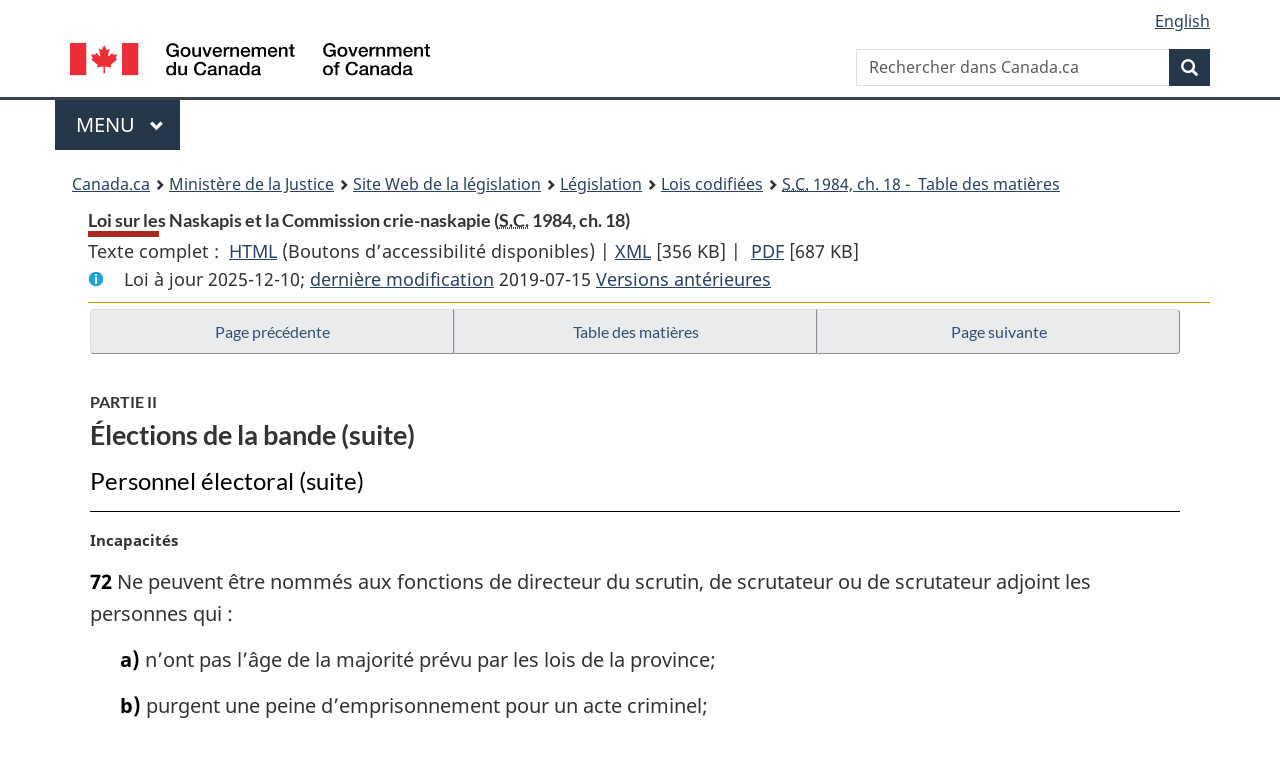

--- FILE ---
content_type: text/html
request_url: https://lois-laws.justice.gc.ca/fra/lois/C-45.7/page-5.html
body_size: 55042
content:
<!DOCTYPE html>
<html class="no-js" lang="fr" dir="ltr">
<head>
<meta charset="utf-8">
<meta property="dcterms:accessRights" content="2"/>
<meta property="dcterms:service" content="JUS-Laws_Lois"/>
<meta content="width=device-width,initial-scale=1" name="viewport">
<meta name="dcterms.language" title="ISO639-2" content="fra" />
<link href="/canada/themes-dist/GCWeb/assets/favicon.ico" rel="icon" type="image/x-icon">
<link rel="stylesheet" href="/canada/themes-dist/GCWeb/css/theme.min.css">
<link rel="stylesheet" type="text/css" href="/css/browse.css">
<link rel="stylesheet" type="text/css" href="/css/lawContent.css">
<link rel="stylesheet" type="text/css" href="/css/commonView.css">
<script src="//assets.adobedtm.com/be5dfd287373/bb72b7edd313/launch-e34f760eaec8.min.js"></script>
<link rel="stylesheet" href="/js/jquery-ui.css" />
<title>Loi sur les Naskapis et la Commission crie-naskapie</title>
<meta content="width=device-width, initial-scale=1" name="viewport" />
<!-- Meta data -->
<meta name="description" content="Les ressources en ligne des lois et reglements codifiés du Canada" />
<meta name="dcterms.title" content="Lois codifiées, Loi sur les Naskapis et la Commission crie-naskapie" />
<meta name="dcterms.creator" title="Justice" content="Direction des services législatifs" />
<meta name="dcterms.subject" title="scheme" content="Les ressources en ligne des lois et reglements codifiés, Loi sur les Naskapis et la Commission crie-naskapie" />
<meta name="dcterms.language" title="ISO639-2" content="fra" />
<link href="https://fonts.googleapis.com/css?family=Montserrat" rel="stylesheet">
</head>
<body vocab="http://schema.org/" typeof="webPage">
<nav>
	<ul id="wb-tphp" class="wb-init wb-disable-inited">
		<li class="wb-slc"><a class="wb-sl" href="#wb-cont">Passer au contenu principal</a></li>
		<li class="wb-slc"><a class="wb-sl" href="#wb-info">Passer à « À propos de ce site</a></li>
		<li class="wb-slc"><a class="wb-sl" rel="alternate" href="?wbdisable=true">Passer à la version HTML simplifiée</a></li>
	</ul>
</nav>

<header>
	<div id="wb-bnr" class="container">
		<section id="wb-lng" class="text-right">
			<h2 class="wb-inv">Language selection</h2>
			<ul class="list-inline margin-bottom-none">
				<li><a lang="en" href="/scripts/changelanguage.asp">English</a></li>
			</ul>
		</section>
		<div class="row">
			<div class="brand col-xs-5 col-md-4">
				<a href="https://www.canada.ca/fr.html" rel="external"><img src="/canada/themes-dist/GCWeb/assets/sig-blk-fr.svg" alt="Gouvernement du Canada" property="logo"></a>
			</div>
			<section id="wb-srch" class="col-lg-8 text-right">
				<h2>Recherche</h2>
				<form action="https://www.canada.ca/fr/sr/srb.html" method="get" name="cse-search-box" role="search" class="form-inline ng-pristine ng-valid">
					<div class="form-group">
						<label for="wb-srch-q" class="wb-inv">Rechercher dans Canada.ca</label>
						<input name="cdn" value="canada" type="hidden">
						<input name="st" value="s" type="hidden">
						<input name="num" value="10" type="hidden">
						<input name="langs" value="fr" type="hidden">
						<input name="st1rt" value="1" type="hidden">
						<input name="s5bm3ts21rch" value="x" type="hidden">
					  <input id="wb-srch-q" list="wb-srch-q-ac" class="wb-srch-q form-control" name="q" type="search" value="" size="34" maxlength="170" placeholder="Rechercher dans Canada.ca">
						<input type="hidden" name="_charset_" value="UTF-8">
						<datalist id="wb-srch-q-ac">
					  </datalist>
					</div>
					<div class="form-group submit">
					<button type="submit" id="wb-srch-sub" class="btn btn-primary btn-small" name="wb-srch-sub"><span class="glyphicon-search glyphicon"></span><span class="wb-inv">Recherche</span></button>
					</div>
				</form>
			</section>
		</div>
	</div>
<nav id="wb-cont-menu" class="gcweb-v2 gcweb-menu" typeof="SiteNavigationElement">
	<div class="container">
		<h2 class="wb-inv">Menu</h2>
		<button type="button" aria-haspopup="true" aria-expanded="false">Menu <span class="wb-inv">principal</span> <span class="expicon glyphicon glyphicon-chevron-down"></span>
	  </button>
		<ul role="menu" aria-orientation="vertical" data-ajax-replace="https://www.canada.ca/content/dam/canada/sitemenu/sitemenu-v2-fr.html">
		  <li role="presentation"><a role="menuitem" href="https://www.canada.ca/fr/services/emplois.html">Emplois et milieu de travail</a></li>
		  <li role="presentation"><a role="menuitem" href="https://www.canada.ca/fr/services/immigration-citoyennete.html">Immigration et citoyennet&eacute;</a></li>
		  <li role="presentation"><a role="menuitem" href="https://voyage.gc.ca/">Voyage et tourisme</a></li>
		  <li role="presentation"><a role="menuitem" href="https://www.canada.ca/fr/services/entreprises.html">Entreprises et industrie</a></li>
		  <li role="presentation"><a role="menuitem" href="https://www.canada.ca/fr/services/prestations.html">Prestations</a></li>
		  <li role="presentation"><a role="menuitem" href="https://www.canada.ca/fr/services/sante.html">Sant&eacute;</a></li>
		  <li role="presentation"><a role="menuitem" href="https://www.canada.ca/fr/services/impots.html">Impôts</a></li>
		  <li role="presentation"><a role="menuitem" href="https://www.canada.ca/fr/services/environnement.html">Environnement et ressources naturelles</a></li>
		  <li role="presentation"><a role="menuitem" href="https://www.canada.ca/fr/services/defense.html">S&eacute;curit&eacute; nationale et d&eacute;fense</a></li>
		  <li role="presentation"><a role="menuitem" href="https://www.canada.ca/fr/services/culture.html">Culture, histoire et sport</a></li>
		  <li role="presentation"><a role="menuitem" href="https://www.canada.ca/fr/services/police.html">Services de police, justice et urgences</a></li>
		  <li role="presentation"><a role="menuitem" href="https://www.canada.ca/fr/services/transport.html">Transport et infrastructure</a></li>
		  <li role="presentation"><a role="menuitem" href="https://international.gc.ca/world-monde/index.aspx?lang=fra">Canada et le monde</a></li>
		  <li role="presentation"><a role="menuitem" href="https://www.canada.ca/fr/services/finance.html">Argent et finances</a></li>
		  <li role="presentation"><a role="menuitem" href="https://www.canada.ca/fr/services/science.html">Science et innovation</a></li>
		</ul>
	</div>
</nav>
<nav id="wb-bc" property="breadcrumb"><h2>You are here:</h2><div class="container"><ol class="breadcrumb"><li><a href="https://www.canada.ca/fr.html">Canada.ca</a></li><li><a href="https://www.justice.gc.ca/fra/index.html">Ministère de la Justice</a></li><li><a href="/fra">Site Web de la législation</a></li><li><a href="/fra/lois-index.html">Législation</a></li><li><a href="/fra/lois/">Lois codifiées</a></li><li><a href="/fra/lois/C-45.7/index.html"><abbr title='Statuts du Canada'>S.C.</abbr> 1984, ch. 18 - &#x00A0;Table des matières</a></li></ol></div></nav>
</header>
<main property="mainContentOfPage" typeof="WebPageElement">
<div class="container">
<!-- MAIN CONT DIV START -->
<div class='legisHeader'><header><h1 id='wb-cont' class='HeadTitle'>Loi sur les Naskapis et la Commission crie-naskapie&#x00A0;(<abbr title='Statuts du Canada'>S.C.</abbr> 1984, ch. 18)</h1><div id='printAll'><p id='FullDoc'>Texte complet : &nbsp;</p><ul><li><a href='TexteComplet.html'>HTML<span class='wb-invisible'>Texte complet : Loi sur les Naskapis et la Commission crie-naskapie</span></a>&nbsp;(Boutons d’accessibilité disponibles) |&nbsp;</li><li><a href='/fra/XML/C-45.7.xml'>XML<span class='wb-invisible'>Texte complet : Loi sur les Naskapis et la Commission crie-naskapie</span></a> <span class='fileSize'>[356 KB]</span>&nbsp;|&nbsp;</li> <li><a href='/PDF/C-45.7.pdf'>PDF<span class='wb-invisible'>Texte complet : Loi sur les Naskapis et la Commission crie-naskapie</span></a> <span class='fileSize'>[687 KB]</span></li></ul></div><div class='info'><p id='assentedDate'>Loi &agrave; jour 2025-12-10; <a href='index.html#hist'>derni&egrave;re modification</a> 2019-07-15 <a href='PITIndex.html'>Versions antérieures</a></p></div></header><div class='lineSeparator goldLineTop'></div></div><div class='docContents' id='docCont'>
<nav><div class="btn-group btn-group-justified"><a rel="prev" class="btn btn-default" role="button" href="page-4.html#docCont" >Page précédente</a><a id="right-panel-trigger" class="overlay-lnk btn btn-default" role="button" href="index.html" aria-controls="right-panel">Table des matières</a><a rel="next" class="btn btn-default" role="button" href="page-6.html#docCont" >Page suivante</a></div></nav><div class="wb-txthl">
<section>
<div class='continued'><h2 class="Part" id="h-110155"><span class="HLabel1">PARTIE II</span><span class="HTitleText1">Élections de la bande (suite)</span></h2><h3 class="Subheading" id="h-110232"><span class="HTitleText2">Personnel électoral (suite)</span></h3></div>
<p class="MarginalNote"><span class="wb-invisible">Note marginale :</span>Incapacités</p><p class="Section" id="110244"><strong><a class="sectionLabel" id="s-72"><span class="sectionLabel">72</span></a></strong> Ne peuvent être nommés aux fonctions de directeur du scrutin, de scrutateur ou de scrutateur adjoint les personnes qui :</p><ul class="ProvisionList"><li><p class="Paragraph" id="110246"><span class="lawlabel">a)</span> n’ont pas l’âge de la majorité prévu par les lois de la province;</p></li><li><p class="Paragraph" id="110247"><span class="lawlabel">b)</span> purgent une peine d’emprisonnement pour un acte criminel;</p></li><li><p class="Paragraph" id="110248"><span class="lawlabel">c)</span> ont déjà été déclarées coupables d’une infraction aux règlements pris en application de l’alinéa 67(1)b).</p></li></ul>
<p class="MarginalNote"><span class="wb-invisible">Note marginale :</span>Cas de vacance</p><p class="Section" id="110249"><strong><a class="sectionLabel" id="s-73"><span class="sectionLabel">73</span></a></strong> Le poste de directeur du scrutin, de scrutateur ou de scrutateur adjoint devient vacant dans le cas où son titulaire :</p><ul class="ProvisionList"><li><p class="Paragraph" id="110251"><span class="lawlabel">a)</span> est déclaré coupable d’une infraction aux règlements pris en application de l’alinéa 67(1)b);</p></li><li><p class="Paragraph" id="110252"><span class="lawlabel">b)</span> commence à purger une peine d’emprisonnement pour un acte criminel;</p></li><li><p class="Paragraph" id="110253"><span class="lawlabel">c)</span> est en curatelle sous le régime des lois de la province.</p></li></ul><div class="HistoricalNote"><ul class="HistoricalNote"><li class="HistoricalNoteSubItem">1984, ch. 18, art. 73</li><li class="HistoricalNoteSubItem"> 2018, ch. 4, art. 41</li></ul></div>
<div class="PITLink"><a class="PITLink" href="section-73-20021231.html" title="Lien à la version précédente de article 73">Version précédente</a></div>
<h3 class="Subheading" id="h-110256"><span class="HTitleText2">Convocation des élections</span></h3><p class="MarginalNote"><span class="wb-invisible">Note marginale :</span>Conséquence des élections générales</p><ul class="Section ProvisionList" id="110257"><li><p class="Subsection" id="110259"><strong><a class="sectionLabel" id="s-74"><span class="sectionLabel">74</span></a></strong> <span class="lawlabel">(1)</span> En cas d’élections générales, le mandat de tous les membres du conseil prend fin à la date du scrutin.</p></li><li><p class="MarginalNote"><span class="wb-invisible">Note marginale :</span>Pouvoir de la bande de tenir des élections générales</p><p class="Subsection" id="110260"><span class="lawlabel">(2)</span> La bande peut tenir des élections générales à tout moment.</p></li></ul><div class="HistoricalNote"><ul class="HistoricalNote"><li class="HistoricalNoteSubItem">1984, ch. 18, art. 74</li><li class="HistoricalNoteSubItem"> 2018, ch. 4, art. 122(A)</li></ul></div>
<div class="PITLink"><a class="PITLink" href="section-74-20021231.html" title="Lien à la version précédente de article 74">Version précédente</a></div>
<p class="MarginalNote"><span class="wb-invisible">Note marginale :</span>Requête d’électeurs pour la tenue d’élections générales</p><ul class="Section ProvisionList" id="110264"><li><p class="Subsection" id="110266"><strong><a class="sectionLabel" id="s-75"><span class="sectionLabel">75</span></a></strong> <span class="lawlabel">(1)</span> Un groupe de dix électeurs peut, sous réserve du paragraphe (2), déposer une requête auprès du secrétaire pour la convocation d’une assemblée extraordinaire de la bande dans le but de décider de l’opportunité de la tenue d’élections générales.</p></li><li><p class="MarginalNote"><span class="wb-invisible">Note marginale :</span>Restriction</p><p class="Subsection" id="110267"><span class="lawlabel">(2)</span> La requête visée au paragraphe (1) ne peut être déposée que si au moins un an s’est écoulé depuis les dernières élections générales ou depuis le dépôt de la dernière requête valide visant le même but.</p></li><li><p class="MarginalNote"><span class="wb-invisible">Note marginale :</span>Obligation de tenir des élections générales</p><p class="Subsection" id="110269"><span class="lawlabel">(3)</span> Dans les dix jours suivant le dépôt de la requête visée au paragraphe (1), si celle-ci est valide, la bande convoque une assemblée extraordinaire, à tenir dans les meilleurs délais possible, pour décider de la question et elle tient des élections générales sans délai si, à cette assemblée :</p><ul class="ProvisionList"><li><p class="Paragraph" id="110271"><span class="lawlabel">a)</span> au moins cinquante pour cent des électeurs exercent leur droit de vote;</p></li><li><p class="Paragraph" id="110272"><span class="lawlabel">b)</span> la majorité des votants se prononce en faveur de la tenue d’élections générales;</p></li><li><p class="Paragraph" id="110273"><span class="lawlabel">c)</span> cette majorité est constituée par au moins un tiers des électeurs.</p></li></ul></li></ul><div class="HistoricalNote"><ul class="HistoricalNote"><li class="HistoricalNoteSubItem">1984, ch. 18, art. 75</li><li class="HistoricalNoteSubItem"> 2018, ch. 4, art. 122(A)</li></ul></div>
<div class="PITLink"><a class="PITLink" href="section-75-20021231.html" title="Lien à la version précédente de article 75">Version précédente</a></div>
<p class="MarginalNote"><span class="wb-invisible">Note marginale :</span>Élection partielle</p><ul class="Section ProvisionList" id="110276"><li><p class="Subsection" id="110278"><strong><a class="sectionLabel" id="s-76"><span class="sectionLabel">76</span></a></strong> <span class="lawlabel">(1)</span> La bande tient une élection partielle dès l’expiration du mandat du membre du conseil dont le poste devient vacant.</p></li><li><p class="MarginalNote"><span class="wb-invisible">Note marginale :</span>Idem</p><p class="Subsection" id="110279"><span class="lawlabel">(2)</span> Si une vacance survient plus de six mois avant la fin du mandat, l’élection se tient sans délai.</p></li><li><p class="MarginalNote"><span class="wb-invisible">Note marginale :</span>Idem</p><p class="Subsection" id="110281"><span class="lawlabel">(3)</span> Si une vacance survient dans les six mois précédant la fin du mandat, la tenue de l’élection est facultative.</p></li><li><p class="MarginalNote"><span class="wb-invisible">Note marginale :</span>Défaut de quorum</p><p class="Subsection" id="110283"><span class="lawlabel">(4)</span> Si une vacance survient dans les six mois précédant la fin du mandat et qu’elle rend impossible la constitution du quorum prévu par le paragraphe 33(1), la bande, sauf décision d’élection partielle pour le poste en cause ou cas d’élections générales, tient une assemblée ordinaire dans les dix jours en vue de nommer le nombre voulu de membres du conseil pour rétablir le quorum.</p></li><li><p class="MarginalNote"><span class="wb-invisible">Note marginale :</span>Mode de nomination</p><p class="Subsection" id="110285"><span class="lawlabel">(5)</span> Les nominations visées au paragraphe (4) se font par voie électorale.</p></li><li><p class="MarginalNote"><span class="wb-invisible">Note marginale :</span>Application des règles d’éligibilité</p><p class="Subsection" id="110287"><span class="lawlabel">(6)</span> L’article 68 s’applique, compte tenu des adaptations de circonstance, aux nominations visées au paragraphe (5).</p></li><li><p class="MarginalNote"><span class="wb-invisible">Note marginale :</span>Durée du mandat</p><p class="Subsection" id="110289"><span class="lawlabel">(7)</span> Les membres du conseil nommés conformément au paragraphe (5) occupent leur poste jusqu’à l’expiration du mandat à l’égard duquel il y a eu vacance.</p></li></ul><div class="HistoricalNote"><ul class="HistoricalNote"><li class="HistoricalNoteSubItem">1984, ch. 18, art. 76</li><li class="HistoricalNoteSubItem"> 2018, ch. 4, art. 122(A)</li></ul></div>
<div class="PITLink"><a class="PITLink" href="section-76-20021231.html" title="Lien à la version précédente de article 76">Version précédente</a></div>
<p class="MarginalNote"><span class="wb-invisible">Note marginale :</span>Défaut d’élections</p><ul class="Section ProvisionList" id="110293"><li><p class="Subsection" id="110295"><strong><a class="sectionLabel" id="s-77"><span class="sectionLabel">77</span></a></strong> <span class="lawlabel">(1)</span> Le directeur du scrutin tient les élections prévues au paragraphe 75(3), 76(1) ou (2) si la bande ne s’acquitte pas de son obligation dans un délai de dix jours à compter du moment où celle-ci a pris naissance.</p></li><li><p class="MarginalNote"><span class="wb-invisible">Note marginale :</span>Idem</p><p class="Subsection" id="110296"><span class="lawlabel">(2)</span> Le directeur du scrutin tient les élections ou l’assemblée extraordinaire prévues au paragraphe 76(4) si la bande ne s’acquitte pas de son obligation dans un délai de dix jours à compter du moment où celle-ci a pris naissance.</p></li></ul><div class="HistoricalNote"><ul class="HistoricalNote"><li class="HistoricalNoteSubItem">1984, ch. 18, art. 77</li><li class="HistoricalNoteSubItem"> 2018, ch. 4, art. 122(A)</li></ul></div>
<div class="PITLink"><a class="PITLink" href="section-77-20021231.html" title="Lien à la version précédente de article 77">Version précédente</a></div>
<h3 class="Subheading" id="h-110300"><span class="HTitleText2">Contentieux électoral</span></h3><p class="MarginalNote"><span class="wb-invisible">Note marginale :</span>Contestation</p><ul class="Section ProvisionList" id="110301"><li><p class="Subsection" id="110303"><strong><a class="sectionLabel" id="s-78"><span class="sectionLabel">78</span></a></strong> <span class="lawlabel">(1)</span> Tout candidat à un poste de membre du conseil ou un groupe de quinze électeurs peut, par avis écrit adressé au directeur du scrutin dans les cinq jours suivant la date de celui-ci, contester l’élection d’un ou de plusieurs membres du conseil.</p></li><li><p class="MarginalNote"><span class="wb-invisible">Note marginale :</span>Motifs de contestation</p><p class="Subsection" id="110304"><span class="lawlabel">(2)</span> L’élection d’un membre du conseil peut être contestée pour l’un des motifs suivants :</p><ul class="ProvisionList"><li><p class="Paragraph" id="110306"><span class="lawlabel">a)</span> infraction, liée à cette élection, aux règlements pris en application de l’alinéa 67(1)b), indépendamment de toute poursuite ou déclaration de culpabilité à cet égard;</p></li><li><p class="Paragraph" id="110307"><span class="lawlabel">b)</span> manquement, lié à cette élection, à la présente loi, à un règlement administratif pris en application de l’article 64 ou aux règlements pris en application de l’alinéa 67(1)a);</p></li><li><p class="Paragraph" id="110308"><span class="lawlabel">c)</span> inéligibilité de l’élu.</p></li></ul></li><li><p class="MarginalNote"><span class="wb-invisible">Note marginale :</span>Présentation de la requête</p><p class="Subsection" id="110309"><span class="lawlabel">(3)</span> Dans les deux semaines suivant la réception de l’avis mentionné au paragraphe (1), le directeur du scrutin présente à un juge de la Cour provinciale ou de la Cour supérieure du Québec une requête établie en la forme réglementaire et indiquant l’identité du ou des candidats dont l’élection est contestée et celle de la partie contestante, ainsi que les motifs à l’appui de la contestation.</p></li><li><p class="MarginalNote"><span class="wb-invisible">Note marginale :</span>Cautionnement</p><p class="Subsection" id="110311"><span class="lawlabel">(4)</span> La requête doit être accompagnée d’un cautionnement de deux cents dollars, à restituer, sous réserve du paragraphe (5), dès que la décision est rendue, que celle-ci soit positive ou négative.</p></li><li><p class="MarginalNote"><span class="wb-invisible">Note marginale :</span>Confiscation du cautionnement</p><p class="Subsection" id="110313"><span class="lawlabel">(5)</span> Le juge peut, s’il estime que la requête n’a pas été faite de bonne foi, ordonner la confiscation du cautionnement. La somme ainsi confisquée est imputée sur les dépens.</p></li><li><p class="MarginalNote"><span class="wb-invisible">Note marginale :</span>Enquête</p><p class="Subsection" id="110315"><span class="lawlabel">(6)</span> Le juge enquête sur l’exactitude des faits allégués dans la requête et, à cette fin, il peut exercer tous les pouvoirs conférés à un commissaire par la partie I de la <cite class="XRefExternalAct"><a href="/fra/lois/I-11">Loi sur les enquêtes</a></cite>.</p></li><li><p class="MarginalNote"><span class="wb-invisible">Note marginale :</span>Invalidation</p><p class="Subsection" id="110317"><span class="lawlabel">(7)</span> Le juge, après audition des parties, invalide l’élection s’il est convaincu du bien-fondé des motifs de contestation et en outre, dans le cas visé à l’alinéa (2)a) ou b), du fait que les résultats de l’élection ont été faussés.</p></li><li><p class="MarginalNote"><span class="wb-invisible">Note marginale :</span>Chose jugée</p><p class="Subsection" id="110319"><span class="lawlabel">(8)</span> L’élection d’un membre du conseil ne peut être contestée une deuxième fois pour le même motif à l’égard de la même élection.</p></li><li><p class="MarginalNote"><span class="wb-invisible">Note marginale :</span>Maintien en poste</p><p class="Subsection" id="110321"><span class="lawlabel">(9)</span> Le membre du conseil dont l’élection est contestée peut rester en poste jusqu’à la date de l’invalidation.</p></li></ul><div class="HistoricalNote"><ul class="HistoricalNote"><li class="HistoricalNoteSubItem">1984, ch. 18, art. 78</li><li class="HistoricalNoteSubItem"> 2018, ch. 4, art. 42(A)</li></ul></div>
<div class="PITLink"><a class="PITLink" href="section-78-20021231.html" title="Lien à la version précédente de article 78">Version précédente</a></div>
<h2 class="Part" id="h-110325"><span class="HLabel1">PARTIE III</span><span class="HTitleText1">Assemblées et référendums de la bande</span></h2><p class="MarginalNote"><span class="wb-invisible">Note marginale :</span>Présence aux assemblées</p><p class="Section" id="110326"><strong><a class="sectionLabel" id="s-79"><span class="sectionLabel">79</span></a></strong> Ne peuvent assister aux assemblées ordinaires ou extraordinaires de la bande que ses électeurs et les personnes qu’elle y a autorisées.</p>
<p class="MarginalNote"><span class="wb-invisible">Note marginale :</span>Usage de la langue naskapie</p><p class="Section" id="110328"><strong><a class="sectionLabel" id="s-80"><span class="sectionLabel">80</span></a></strong> Outre ses autres droits relatifs à l’usage de la langue naskapie, la bande peut tenir ses assemblées ordinaires ou extraordinaires ainsi que ses référendums en naskapi.</p><div class="HistoricalNote"><ul class="HistoricalNote"><li class="HistoricalNoteSubItem">1984, ch. 18, art. 80</li><li class="HistoricalNoteSubItem"> 2018, ch. 4, art. 43</li></ul></div>
<div class="PITLink"><a class="PITLink" href="section-80-20021231.html" title="Lien à la version précédente de article 80">Version précédente</a></div>
<p class="MarginalNote"><span class="wb-invisible">Note marginale :</span>Droit de suffrage</p><p class="Section" id="110332"><strong><a class="sectionLabel" id="s-81"><span class="sectionLabel">81</span></a></strong> Chaque électeur a droit de suffrage sur toute question mise aux voix en assemblée ordinaire ou extraordinaire ou par référendum.</p><div class="HistoricalNote"><ul class="HistoricalNote"><li class="HistoricalNoteSubItem">1984, ch. 18, art. 81</li><li class="HistoricalNoteSubItem"> 2018, ch. 4, art. 44(A)</li></ul></div>
<div class="PITLink"><a class="PITLink" href="section-81-20021231.html" title="Lien à la version précédente de article 81">Version précédente</a></div>
<h3 class="Subheading" id="h-110336"><span class="HTitleText2">Assemblées ordinaires</span></h3><p class="MarginalNote"><span class="wb-invisible">Note marginale :</span>Périodicité</p><ul class="Section ProvisionList" id="110337"><li><p class="Subsection" id="110339"><strong><a class="sectionLabel" id="s-82"><span class="sectionLabel">82</span></a></strong> <span class="lawlabel">(1)</span> La bande tient au moins une assemblée ordinaire par an.</p></li><li><p class="MarginalNote"><span class="wb-invisible">Note marginale :</span>Règlements administratifs</p><p class="Subsection" id="110340"><span class="lawlabel">(2)</span> La bande peut, par règlement administratif, régir ses assemblées ordinaires, notamment en ce qui concerne leur convocation, leur déroulement, leur quorum, ainsi que les votes, leur inscription et la tenue des registres correspondants.</p></li></ul><div class="HistoricalNote"><ul class="HistoricalNote"><li class="HistoricalNoteSubItem">1984, ch. 18, art. 82</li><li class="HistoricalNoteSubItem"> 2018, ch. 4, art. 122(A)</li></ul></div>
<div class="PITLink"><a class="PITLink" href="section-82-20021231.html" title="Lien à la version précédente de article 82">Version précédente</a></div>
<h3 class="Subheading" id="h-110344"><span class="HTitleText2">Assemblées extraordinaires et référendums</span></h3><p class="MarginalNote"><span class="wb-invisible">Note marginale :</span>Conditions d’approbation des mesures</p><ul class="Section ProvisionList" id="110345"><li><p class="Subsection" id="110347"><strong><a class="sectionLabel" id="s-83"><span class="sectionLabel">83</span></a></strong> <span class="lawlabel">(1)</span> Sauf dispositions contraires des paragraphes 75(3) et 144(1), le vote positif, en assemblée extraordinaire ou par référendum, n’est valable qu’aux conditions suivantes :</p><ul class="ProvisionList"><li><p class="Paragraph" id="110348"><span class="lawlabel">a)</span> taux minimum de participation prévu au vote;</p></li><li><p class="Paragraph" id="110349"><span class="lawlabel">b)</span> majorité des votants.</p></li></ul></li><li><p class="MarginalNote"><span class="wb-invisible">Note marginale :</span>Abstentions</p><p class="Subsection" id="110350"><span class="lawlabel">(2)</span> Lors d’un vote en assemblée extraordinaire ou par référendum, le fait de ne se prononcer ni dans un sens ni dans un autre ou l’altération d’un bulletin de vote équivaut à une abstention.</p></li></ul><div class="HistoricalNote"><ul class="HistoricalNote"><li class="HistoricalNoteSubItem">1984, ch. 18, art. 83</li><li class="HistoricalNoteSubItem"> 2018, ch. 4, art. 122(A)</li></ul></div>
<div class="PITLink"><a class="PITLink" href="section-83-20021231.html" title="Lien à la version précédente de article 83">Version précédente</a></div>
<p class="MarginalNote"><span class="wb-invisible">Note marginale :</span>Avis d’assemblée extraordinaire ou de référendum</p><p class="Section" id="110354"><strong><a class="sectionLabel" id="s-84"><span class="sectionLabel">84</span></a></strong> Au moins dix jours avant la date fixée pour une assemblée extraordinaire ou un référendum, la bande fait afficher en un lieu public de la localité un avis en indiquant la date, l’heure et le lieu et donnant une brève présentation des questions dont il faudra décider.</p><div class="HistoricalNote"><ul class="HistoricalNote"><li class="HistoricalNoteSubItem">1984, ch. 18, art. 84</li><li class="HistoricalNoteSubItem"> 2018, ch. 4, art. 122(A)</li></ul></div>
<div class="PITLink"><a class="PITLink" href="section-84-20021231.html" title="Lien à la version précédente de article 84">Version précédente</a></div>
<p class="MarginalNote"><span class="wb-invisible">Note marginale :</span>Président</p><ul class="Section ProvisionList" id="110358"><li><p class="Subsection" id="110360"><strong><a class="sectionLabel" id="s-85"><span class="sectionLabel">85</span></a></strong> <span class="lawlabel">(1)</span> La bande nomme un président pour chaque assemblée extraordinaire ou référendum.</p></li><li><p class="MarginalNote"><span class="wb-invisible">Note marginale :</span>Fonctions du président</p><p class="Subsection" id="110361"><span class="lawlabel">(2)</span> Le président assure le bon déroulement de l’assemblée extraordinaire ou du référendum et établit un rapport, certifié par un ou plusieurs témoins, où il en atteste les résultats.</p></li><li><p class="MarginalNote"><span class="wb-invisible">Note marginale :</span>Maintien de l’ordre</p><p class="Subsection" id="110363"><span class="lawlabel">(3)</span> Le président peut prendre les mesures nécessaires pour assurer le bon déroulement de l’assemblée extraordinaire ou du référendum et faire expulser de l’assemblée toute personne qui crée du tumulte.</p></li><li><p class="MarginalNote"><span class="wb-invisible">Note marginale :</span>Assistants</p><p class="Subsection" id="110365"><span class="lawlabel">(4)</span> Le président peut se faire assister des personnes nécessaires à l’accomplissement des fonctions que lui confèrent les paragraphes (2) et (3).</p></li></ul>
<p class="MarginalNote"><span class="wb-invisible">Note marginale :</span>Règlements administratifs : dispositions générales</p><ul class="Section ProvisionList" id="110367"><li><p class="Subsection" id="110369"><strong><a class="sectionLabel" id="s-86"><span class="sectionLabel">86</span></a></strong> <span class="lawlabel">(1)</span> La bande peut, par règlement administratif, régir les assemblées extraordinaires et les référendums, notamment en ce qui concerne leur convocation et leur déroulement, ainsi que les votes, leur inscription et la tenue des registres correspondants.</p></li><li><p class="MarginalNote"><span class="wb-invisible">Note marginale :</span>Règlements administratifs : taux de participation</p><p class="Subsection" id="110370"><span class="lawlabel">(2)</span> Sous réserve du paragraphe (3), la bande peut, par règlement administratif, relever le taux minimal — de participation au vote — prévu par une disposition de la présente loi pour l’approbation d’une question en assemblée extraordinaire ou par référendum.</p></li><li><p class="MarginalNote"><span class="wb-invisible">Note marginale :</span>Taux requis pour l’approbation du relèvement</p><p class="Subsection" id="110372"><span class="lawlabel">(3)</span> Le taux minimal — de participation au vote — requis pour l’approbation d’un règlement administratif visé au paragraphe (2) en assemblée extraordinaire ou par référendum est celui que prévoit la disposition de la présente loi dont il est question à ce paragraphe.</p></li><li><p class="MarginalNote"><span class="wb-invisible">Note marginale :</span>Transmission au ministre</p><p class="Subsection" id="110374"><span class="lawlabel">(4)</span> La bande transmet au ministre le texte des règlements administratifs qu’elle prend en application du présent article dans les trente jours suivant leur adoption.</p></li></ul><div class="HistoricalNote"><ul class="HistoricalNote"><li class="HistoricalNoteSubItem">1984, ch. 18, art. 86</li><li class="HistoricalNoteSubItem"> 2018, ch. 4, art. 122(A)</li></ul></div>
<div class="PITLink"><a class="PITLink" href="section-86-20021231.html" title="Lien à la version précédente de article 86">Version précédente</a></div>
<p class="MarginalNote"><span class="wb-invisible">Note marginale :</span>Règlements</p><ul class="Section ProvisionList" id="110378"><li><p class="Subsection" id="110380"><strong><a class="sectionLabel" id="s-87"><span class="sectionLabel">87</span></a></strong> <span class="lawlabel">(1)</span> Le gouverneur en conseil peut, par règlement, régir les assemblées extraordinaires et les référendums, notamment en ce qui concerne les points énoncés au paragraphe 86(1).</p></li><li><p class="MarginalNote"><span class="wb-invisible">Note marginale :</span>Application</p><p class="Subsection" id="110381"><span class="lawlabel">(2)</span> Les règlements visés au paragraphe (1) ne s’appliquent qu’à défaut de règlement administratif en vigueur pris en application du paragraphe 86(1).</p></li></ul>
<p class="MarginalNote"><span class="wb-invisible">Note marginale :</span>Effet de l’inobservation</p><p class="Section" id="110383"><strong><a class="sectionLabel" id="s-88"><span class="sectionLabel">88</span></a></strong> L’inobservation des règlements administratifs pris en application de l’article 86 ou des règlements pris en vertu de l’article 87 n’invalide les résultats d’un vote que si ces résultats en sont faussés.</p>
<h2 class="Part" id="h-110385"><span class="HLabel1">PARTIE IV</span><span class="HTitleText1">Administration financière</span></h2><p class="MarginalNote"><span class="wb-invisible">Note marginale :</span>Exercice</p><ul class="Section ProvisionList" id="110386"><li><p class="Subsection" id="110388"><strong><a class="sectionLabel" id="s-89"><span class="sectionLabel">89</span></a></strong> <span class="lawlabel">(1)</span> Sauf disposition contraire d’un règlement administratif pris en application du paragraphe (2), l’exercice de la bande commence le 1<sup>er</sup> avril et se termine le 31 mars de l’année suivante.</p></li><li><p class="MarginalNote"><span class="wb-invisible">Note marginale :</span>Modification de l’exercice</p><p class="Subsection" id="110389"><span class="lawlabel">(2)</span> La bande peut, par règlement administratif :</p><ul class="ProvisionList"><li><p class="Paragraph" id="110391"><span class="lawlabel">a)</span> modifier l’exercice prévu au paragraphe (1);</p></li><li><p class="Paragraph" id="110392"><span class="lawlabel">b)</span> le cas échéant, revenir à cet exercice.</p></li></ul></li><li><p class="MarginalNote"><span class="wb-invisible">Note marginale :</span>Transition entre deux exercices</p><p class="Subsection" id="110393"><span class="lawlabel">(3)</span> L’ouverture du nouvel exercice ne peut avoir lieu qu’après la clôture de l’exercice modifié.</p></li><li><p class="MarginalNote"><span class="wb-invisible">Note marginale :</span>Idem</p><p class="Subsection" id="110395"><span class="lawlabel">(4)</span> L’intervalle entre cette clôture et cette ouverture constitue, pour l’application de la présente partie, un exercice distinct.</p></li></ul><div class="HistoricalNote"><ul class="HistoricalNote"><li class="HistoricalNoteSubItem">1984, ch. 18, art. 89</li><li class="HistoricalNoteSubItem"> 2018, ch. 4, art. 122(A)</li></ul></div>
<div class="PITLink"><a class="PITLink" href="section-89-20021231.html" title="Lien à la version précédente de article 89">Version précédente</a></div>
</section></div>
</div> <!--END OF DocContents -->
<section id="right-panel" class="wb-overlay modal-content overlay-def wb-panel-l"><header class="modal-header"><h2 class="modal-title">Table des matières</h2></header><div class="modal-body"><nav>
<ul class="TocIndent">
<li><a title="Page 1" href="page-1.html">
Loi sur les Naskapis et la Commission crie-naskapie</a><ul class="TocIndent"><li><span class='sectionRange'>1 - </span><a href="page-1.html#h-109639"><span class="HTitleText1">Titre abrégé</span></a>
</li>
<li><span class='sectionRange'>2 - </span><a href="page-1.html#h-109644"><span class="HTitleText1">Définitions</span></a>
</li>
<li><span class='sectionRange'>3 - </span><a href="page-1.html#h-109695"><span class="HTitleText1">Incompatibilité avec des lois fédérales ou provinciales</span></a>
</li>
<li><span class='sectionRange'>5 - </span><a href="page-1.html#h-109703"><span class="HTitleText1">Application de la Loi sur les indiens</span></a>
</li>
<li><span class='sectionRange'>6 - </span><a href="page-1.html#h-109708"><span class="HTitleText1">Règlements administratifs et résolutions de la bande</span></a>
</li>
<li><span class='sectionRange'>10 - </span><a href="page-1.html#h-109730"><span class="HTitleText1">Règlements</span></a>
</li>
<li><span class='sectionRange'>11 - </span><a href="page-1.html#h-109735"><span class="HTitleText1">Application de lois provinciales par règlement</span></a>
</li>
<li><span class='sectionRange'>12 - </span><a href="page-1.html#h-109747"><span class="HLabel1">PARTIE I</span> - <span class="HTitleText1">Administration locale</span></a>
<ul class="TocIndent"><li>
<span class='sectionRange'>12 - </span><a href="page-1.html#h-109748"><span class="HTitleText2">Désignation de la bande</span></a>
</li>
<li><span class='sectionRange'>17 - </span><a href="page-2.html#h-109771"><span class="HTitleText2">Appartenance à la bande</span></a>
</li>
<li><span class='sectionRange'>21 - </span><a href="page-2.html#h-109786"><span class="HTitleText2">Mission de la bande</span></a>
</li>
<li><span class='sectionRange'>24 - </span><a href="page-2.html#h-109823"><span class="HTitleText2">Siège de la bande</span></a>
</li>
<li><span class='sectionRange'>25 - </span><a href="page-2.html#h-109828"><span class="HTitleText2">Conseil de la bande</span></a>
</li>
<li><span class='sectionRange'>30 - </span><a href="page-2.html#h-109852"><span class="HTitleText2">Assemblées du conseil</span></a>
</li>
<li><span class='sectionRange'>40 - </span><a href="page-2.html#h-109923"><span class="HTitleText2">Comités du conseil</span></a>
</li>
<li><span class='sectionRange'>41 - </span><a href="page-3.html#h-109935"><span class="HTitleText2">Organismes, personnel et mandataires de la bande</span></a>
</li>
<li><span class='sectionRange'>45 - </span><a href="page-3.html#h-109968"><span class="HTitleText2">Règlements administratifs Administration locale</span></a>
</li>
<li><span class='sectionRange'>49 - </span><a href="page-3.html#h-110069"><span class="HTitleText2">Règles régissant la prise des règlements administratifs et des résolutions</span></a>
</li>
<li><span class='sectionRange'>55 - </span><a href="page-4.html#h-110114"><span class="HTitleText2">Contestation des règlements administratifs et résolutions</span></a>
</li>
<li><span class='sectionRange'>58 - </span><a href="page-4.html#h-110129"><span class="HTitleText2">Dispositions transitoires</span></a>
</li></ul>
</li><li><span class='sectionRange'>63 - </span><a href="page-4.html#h-110155"><span class="HLabel1">PARTIE II</span> - <span class="HTitleText1">Élections de la bande</span></a>
<ul class="TocIndent"><li>
<span class='sectionRange'>64 - </span><a href="page-4.html#h-110163"><span class="HTitleText2">Règlements administratifs électoraux</span></a>
</li>
<li><span class='sectionRange'>68 - </span><a href="page-4.html#h-110201"><span class="HTitleText2">Éligibilité des membres du conseil</span></a>
</li>
<li><span class='sectionRange'>71 - </span><a href="page-4.html#h-110232"><span class="HTitleText2">Personnel électoral</span></a>
</li>
<li><span class='sectionRange'>74 - </span><a href="page-5.html#h-110256"><span class="HTitleText2">Convocation des élections</span></a>
</li>
<li><span class='sectionRange'>78 - </span><a href="page-5.html#h-110300"><span class="HTitleText2">Contentieux électoral</span></a>
</li></ul>
</li><li><span class='sectionRange'>79 - </span><a href="page-5.html#h-110325"><span class="HLabel1">PARTIE III</span> - <span class="HTitleText1">Assemblées et référendums de la bande</span></a>
<ul class="TocIndent"><li>
<span class='sectionRange'>82 - </span><a href="page-5.html#h-110336"><span class="HTitleText2">Assemblées ordinaires</span></a>
</li>
<li><span class='sectionRange'>83 - </span><a href="page-5.html#h-110344"><span class="HTitleText2">Assemblées extraordinaires et référendums</span></a>
</li></ul>
</li><li><span class='sectionRange'>89 - </span><a href="page-5.html#h-110385"><span class="HLabel1">PARTIE IV</span> - <span class="HTitleText1">Administration financière</span></a>
<ul class="TocIndent"><li>
<span class='sectionRange'>93 - </span><a href="page-6.html#h-110448"><span class="HTitleText2">Vérification</span></a>
</li>
<li><span class='sectionRange'>96 - </span><a href="page-6.html#h-110483"><span class="HTitleText2">Pouvoirs d’emprunt</span></a>
</li>
<li><span class='sectionRange'>99 - </span><a href="page-6.html#h-110513"><span class="HTitleText2">Marchés</span></a>
</li>
<li><span class='sectionRange'>100 - </span><a href="page-6.html#h-110518"><span class="HTitleText2">Mise en tutelle</span></a>
</li></ul>
</li><li><span class='sectionRange'>101 - </span><a href="page-6.html#h-110536"><span class="HLabel1">PARTIE V</span> - <span class="HTitleText1">Terres de catégorie IA-N : droits de résidence et d’accès</span></a>
<ul class="TocIndent"><li>
<span class='sectionRange'>103 - </span><a href="page-6.html#h-110548"><span class="HTitleText2">Droits de résidence</span></a>
</li>
<li><span class='sectionRange'>105 - </span><a href="page-7.html#h-110569"><span class="HTitleText2">Droits d’accès</span></a>
</li></ul>
</li><li><span class='sectionRange'>109 - </span><a href="page-7.html#h-110604"><span class="HLabel1">PARTIE VI</span> - <span class="HTitleText1">Droits de la bande, du Québec et des tiers concernant les terres de catégorie IA-N</span></a>
<ul class="TocIndent"><li>
<span class='sectionRange'>110 - </span><a href="page-7.html#h-110612"><span class="HTitleText2">Dépôts de stéatite</span></a>
</li>
<li><span class='sectionRange'>111 - </span><a href="page-7.html#h-110617"><span class="HTitleText2">Ressources forestières</span></a>
</li>
<li><span class='sectionRange'>112 - </span><a href="page-7.html#h-110627"><span class="HTitleText2">Gravier</span></a>
</li>
<li><span class='sectionRange'>113 - </span><a href="page-7.html#h-110632"><span class="HTitleText2">Droits relatifs aux minéraux et droits tréfonciers</span></a>
</li>
<li><span class='sectionRange'>117 - </span><a href="page-7.html#h-110667"><span class="HTitleText2">Droits et intérêts acquis sur les terres de catégorie IA-N</span></a>
</li></ul>
</li><li><span class='sectionRange'>118 - </span><a href="page-7.html#h-110682"><span class="HLabel1">PARTIE VII</span> - <span class="HTitleText1">Expropriation des terres de catégorie IA-N par le Québec</span></a>
</li>
<li><span class='sectionRange'>130 - </span><a href="page-8.html#h-110797"><span class="HLabel1">PARTIE VIII</span> - <span class="HTitleText1">Octroi de droits et d’intérêts sur les terres de catégorie IA-N et les bâtiments qui s’y trouvent</span></a>
<ul class="TocIndent"><li>
<span class='sectionRange'>136 - </span><a href="page-9.html#h-110856"><span class="HTitleText2">Droit de superficie</span></a>
</li>
<li><span class='sectionRange'>137 - </span><a href="page-9.html#h-110880"><span class="HTitleText2">Transferts ultérieurs</span></a>
</li>
<li><span class='sectionRange'>138 - </span><a href="page-9.html#h-110890"><span class="HTitleText2">Dispositions générales</span></a>
</li></ul>
</li><li><span class='sectionRange'>141 - </span><a href="page-9.html#h-110907"><span class="HLabel1">PARTIE IX</span> - <span class="HTitleText1">Abandons</span></a>
</li>
<li><span class='sectionRange'>150 - </span><a href="page-10.html#h-110975"><span class="HLabel1">PARTIE X</span> - <span class="HTitleText1">Service de l’enregistrement</span></a>
</li>
<li><span class='sectionRange'>153 - </span><a href="page-10.html#h-111014"><span class="HLabel1">PARTIE XI</span> - <span class="HTitleText1">Expropriation par la bande</span></a>
</li>
<li><span class='sectionRange'>157 - </span><a href="page-10.html#h-111040"><span class="HLabel1">PARTIE XII</span> - <span class="HTitleText1">Commission crie-naskapie</span></a>
</li>
<li><span class='sectionRange'>173 - </span><a href="page-11.html#h-111148"><span class="HLabel1">PARTIE XIII</span> - <span class="HTitleText1">Successions</span></a>
<ul class="TocIndent"><li>
<span class='sectionRange'>181 - </span><a href="page-11.html#h-111202"><span class="HTitleText2">Disposition des biens traditionnels lors d’une succession ab intestat</span></a>
</li></ul>
</li><li><span class='sectionRange'>187 - </span><a href="page-11.html#h-111242"><span class="HLabel1">PARTIE XIV</span> - <span class="HTitleText1">Exemptions fiscales</span></a>
</li>
<li><span class='sectionRange'>189 - </span><a href="page-11.html#h-111266"><span class="HLabel1">PARTIE XV</span> - <span class="HTitleText1">Insaisissabilité</span></a>
</li>
<li><span class='sectionRange'>194 - </span><a href="page-12.html#h-111307"><span class="HLabel1">PARTIE XVI</span> - <span class="HTitleText1">Police</span></a>
</li>
<li><span class='sectionRange'>197 - </span><a href="page-12.html#h-111327"><span class="HLabel1">PARTIE XVII</span> - <span class="HTitleText1">Infractions</span></a>
</li>
<li><span class='sectionRange'>200 - </span><a href="page-12.html#h-111350"><span class="HLabel1">PARTIE XVIII</span> - <span class="HTitleText1">Administration de la justice</span></a>
</li>
<li><span class='sectionRange'>201 - </span><a href="page-12.html#h-111362"><span class="HLabel1">PARTIE XIX</span> - <span class="HTitleText1">Dispositions générales</span></a>
</li>
<li><span class='sectionRange'>204 à 217 - </span><a href="page-12.html#h-111383"><span class="HLabel1">PARTIE XX</span> - <span class="HTitleText1">Modifications corrélatives</span></a>
</li>
<li><span class='sectionRange'>218 - </span><a href="page-12.html#h-111385"><span class="HTitleText1">Entrée en vigueur</span></a>
</li></ul>
</li></ul>

</nav>

</div></section>
<div class="lineSeparator">&nbsp;</div><nav><div class="btn-group btn-group-justified"><a rel="prev" class="btn btn-default" role="button" href="page-4.html#docCont" >Page précédente</a><a rel="next" class="btn btn-default" role="button" href="page-6.html#docCont" >Page suivante</a></div></nav><form class='form-inline goToSection' action='/scripts/gotopage.asp' method='post'><div class='nextPreviousBtnAlign selectTop'><label class='wb-invisible' for='pageSelect'>Choisissez la page</label><select id='pageSelect' title='Choisissez la page' name='selectPage' class='navSelect'><option value='index'>Table des matières</option><option value='page-1'>1                  ... 14</option><option value='page-2'>15                          ... 40</option><option value='page-3'>41          ... 50</option><option value='page-4'>51                                  ... 71</option><option value='page-5' selected='selected'>72                 ... 89</option><option value='page-6'>90             ... 103</option><option value='page-7'>104                ... 120</option><option value='page-8'>121           ... 132</option><option value='page-9'>133             ... 146</option><option value='page-10'>147                   ... 166</option><option value='page-11'>167                      ... 189</option><option value='page-12'>190                ... 218</option><option value='rpdc'>Dispositions connexes</option><option value='hist'>Modifications précédentes</option></select><input class="button-accent" type='submit' value='Aller &agrave; la page' /><input type='hidden' name='folder' value='C-45.7'/><input type='hidden' name='type' value='lois' /><input type='hidden' name='language' value='fra'/></div></form>
<!-- MAIN CONT DIV END --></div>
<section class="pagedetails container">
    <h2 class="wb-inv">Détails de la page</h2>   
        <dl id="wb-dtmd">
    <dt>Date de modification : </dt>
    <dd><time property="dateModified">﻿2026-01-12</time></dd>
</dl>
</section>
<script src="https://ajax.googleapis.com/ajax/libs/jquery/2.2.4/jquery.js"></script>
<script src="/canada/themes-dist/wet-boew/js/wet-boew.min.js"></script>
<script src="/canada/themes-dist/GCWeb/js/theme.min.js"></script>
</main>
﻿<footer id="wb-info">
	<div class="gc-contextual" style="background: #f5f5f5 !important; color: #222222ff">
		<div class="container">
			<nav class="wb-navcurr pb-4 pt-4">
				<h3 class="mt-4">Site Web de la législation</h3>
				<ul class="list-unstyled colcount-sm-2 colcount-md-3">
					<li><a style="color: #222222ff" href="/fra/const-index.html">Textes constitutionnels</a></li>
					<li><a style="color: #222222ff" href="/fra/res-index.html">Ressources connexes</a></li>
					<li><a style="color: #222222ff" href="/fra/lois-index.html/">Lois et règlements codifiés</a></li>
					<li><a style="color: #222222ff" href="/Recherche/Recherche.aspx">Recherche</a></li>
					<li><a style="color: #222222ff" href="/fra/aide-index.html/">Aide</a></li>
				</ul>
			</nav>
		</div>
	</div>

	<div class="gc-contextual">
		<div class="container">
			<nav class="wb-navcurr pb-4 pt-4">
				<h3 class="mt-4">Ministère de la Justice Canada</h3>
				<ul class="list-unstyled colcount-sm-2 colcount-md-3">
					<li><a href="https://www.justice.gc.ca/fra/df-fl/index.html">Droit de la famille</a></li>
					<li><a href="https://www.justice.gc.ca/fra/jp-cj/index.html">Justice pénale</a></li>
					<li><a href="https://www.justice.gc.ca/fra/fina-fund/index.html">Financement</a></li>
					<li><a href="https://www.justice.gc.ca/fra/sjc-csj/index.html">Le système de justice du Canada</a></li>
					<li><a href="https://laws-lois.justice.gc.ca/fra/">Lois</a></li>
				</ul>
			</nav>
		</div>
	</div>

	<div class="landscape">
		<div class="container">
			<nav class="wb-navcurr pb-3 pt-4">
				<h3 class="mt-3">Gouvernement du Canada</h3>
				<ul class="list-unstyled colcount-sm-2 colcount-md-3">
					<li><a href="https://www.canada.ca/fr/contact.html" rel="external">Toutes les coordonnées</a></li>
					<li><a href="https://www.canada.ca/fr/gouvernement/min.html" rel="external">Ministères et organismes</a></li>
					<li><a href="https://www.canada.ca/fr/gouvernement/systeme.html" rel="external">À propos du gouvernement</a></li>
				</ul>
				
				<h4><span class="wb-inv">Thèmes et sujets</span></h4>
				<ul class="list-unstyled colcount-sm-2 colcount-md-3">
					<li><a href="https://www.canada.ca/fr/services/emplois.html" rel="external">Emplois</a></li>
					<li><a href="https://www.canada.ca/fr/services/immigration-citoyennete.html" rel="external">Immigration et citoyenneté</a></li>
					<li><a href="https://voyage.gc.ca/" rel="external">Voyage et tourisme</a></li>
					<li><a href="https://www.canada.ca/fr/services/entreprises.html" rel="external">Entreprises</a></li>
					<li><a href="https://www.canada.ca/fr/services/prestations.html" rel="external">Prestations</a></li>
					<li><a href="https://www.canada.ca/fr/services/sante.html" rel="external">Santé</a></li>
					<li><a href="https://www.canada.ca/fr/services/impots.html" rel="external">Impôts</a></li>
					<li><a href="https://www.canada.ca/fr/services/environnement.html" rel="external">Environnement et ressources naturelles</a></li>
					<li><a href="https://www.canada.ca/fr/services/defense.html" rel="external">Sécurité nationale et défense</a></li>
					<li><a href="https://www.canada.ca/fr/services/culture.html" rel="external">Culture, histoire et sport</a></li>
					<li><a href="https://www.canada.ca/fr/services/police.html" rel="external">Services de police, justice et urgences</a></li>
					<li><a href="https://www.canada.ca/fr/services/transport.html" rel="external">Transport et infrastructure</a></li>
					<li><a href="https://www.international.gc.ca/world-monde/index.aspx?lang=fra" rel="external">Le Canada et le monde</a></li>
					<li><a href="https://www.canada.ca/fr/services/finance.html" rel="external">Argent et finance</a></li>
					<li><a href="https://www.canada.ca/fr/services/science.html" rel="external">Science et innovation</a></li>
					<li><a href="https://www.canada.ca/fr/services/autochtones.html" rel="external">Autochtones</a></li>
					<li><a href="https://www.canada.ca/fr/services/veterans.html" rel="external">Vétérans et militaires</a></li>
					<li><a href="https://www.canada.ca/fr/services/jeunesse.html" rel="external">Jeunesse</a></li>
				</ul>
			</nav>
		</div>
	</div>
	<div class="brand">
		<div class="container">
			<div class="row">
				<nav class="col-md-9 col-lg-10 ftr-urlt-lnk pb-0">
					<ul>
						<li><a href="https://www.canada.ca/fr/sociaux.html" rel="external">Médias sociaux</a></li>
						<li><a href="https://www.canada.ca/fr/mobile.html" rel="external">Applications mobiles</a></li>
						<li><a href="https://www.canada.ca/fr/gouvernement/a-propos.html" rel="external">À propos de Canada.ca</a></li>
						<li><a href="https://www.canada.ca/fr/transparence/avis.html" rel="external">Avis</a></li>
						<li><a href="https://www.canada.ca/fr/transparence/confidentialite.html" rel="external">Confidentialité</a></li>
					</ul>
				</nav>
				<div class="col-xs-6 visible-sm visible-xs tofpg">
					<a href="#wb-cont">Haut de la page <span class="glyphicon glyphicon-chevron-up"></span></a>
				</div>
				<div class="col-xs-6 col-md-3 col-lg-2 text-right">
					<img src="https://wet-boew.github.io/themes-dist/GCWeb/GCWeb/assets/wmms-blk.svg" alt="Symbole du gouvernement du Canada">
				</div>
			</div>
		</div>
	</div>
</footer>
<!-- ELAPSE -->
<!-- Do not remove - this Adobe Analytics tag - STARTS --> 	
<script>_satellite.pageBottom();</script>
<!-- Do not remove - this Adobe Analytics tag - STARTS --> 

<script src="/js/tocCheckjs.js"></script>
</body>
</html>
